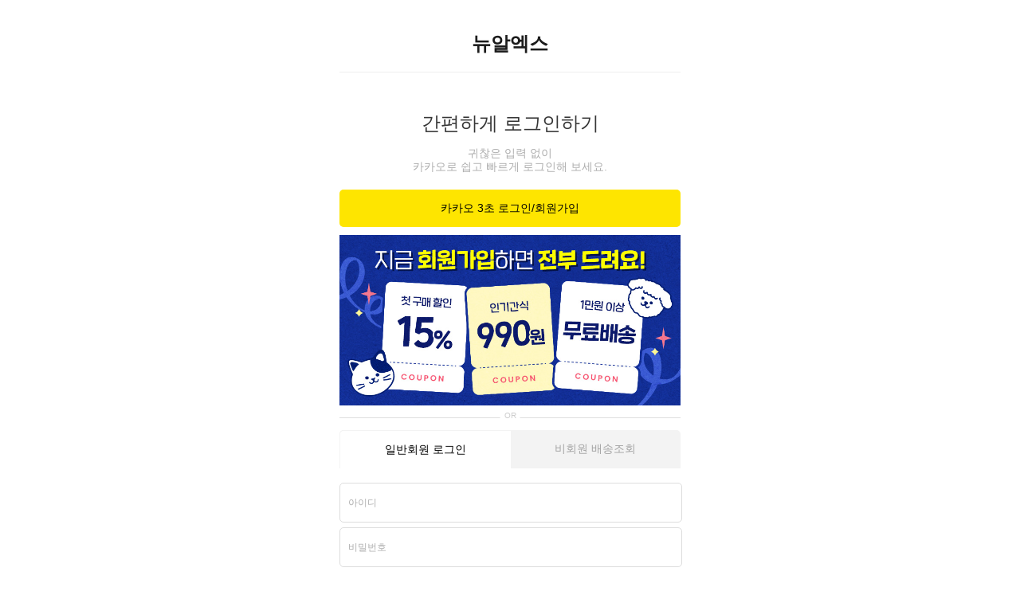

--- FILE ---
content_type: text/html; charset=UTF-8
request_url: https://neurx.co.kr/shop/member.html?type=login
body_size: 8319
content:
<!DOCTYPE html PUBLIC "-//W3C//DTD HTML 4.01//EN" "http://www.w3.org/TR/html4/strict.dtd">
<html>
<head>
<meta http-equiv="CONTENT-TYPE" content="text/html;charset=UTF-8">
<link rel="shortcut icon" href="/shopimages/neurx/favicon.ico" type="image/x-icon">
<link rel="apple-touch-icon-precomposed" href="/shopimages/neurx/mobile_web_icon.png" />
<meta name="referrer" content="no-referrer-when-downgrade" />
<meta property="og:type" content="website" />
<meta property="og:url" content="https://www.neurx.co.kr/shop/member.html?type=login" />
<script>
    var mtom_default_data = {
        login : "N",
        page_type : "login",
    };
  var _msTracker = window._msTracker = window._msTracker || [];
  _msTracker.push(['setRequestMethod', 'POST']);
  _msTracker.push(['setCustomDimension', 1, JSON.stringify(mtom_default_data)]);
  _msTracker.push(['trackPageView']);
  _msTracker.push(['enableLinkTracking']);
  (function() {
    var u="https://mk-log.makeshop.co.kr";
    _msTracker.push(['setTrackerUrl', u+'/analytics/events']);
    _msTracker.push(['setSiteId', 'mk-neurx']);
    var d=document, g=d.createElement('script'), s=d.getElementsByTagName('script')[0];
    g.async=true; g.src=u+'/static/js/analytics.js'; s.parentNode.insertBefore(g,s);
  })();
</script>
<title>회원 로그인</title>
<meta name="naver-site-verification" content="4182af157ea95e46d89b786d0e25cad4ebdd74bc"/>
<meta name="naver-site-verification" content="4e4b5cfd95264832f3a3a84bec433b3bbfb586b8" />
<meta name="naver-site-verification" content="a99bde9d6f41beb27d9d55e6480ab442c7081ed6" />
<meta name="google-site-verification" content="nEK5ZohIMz0twUxspmofDGeoJv8VaPCKxchkJMMe72A" />
<meta name="google-site-verification" content="1GoUN8RZnnMQH4Ked4i82SZLe4p6VSzaN-bfJXl03es" />
<meta name="title" content="뉴알엑스">
<meta name="description" content="유기농 사료와 간식으로 널리 견묘를 이롭게 하라">
<meta property="og:type" content="website">
<meta property="og:title" content="뉴알엑스">
<meta property="og:description" content="유기농 사료와 간식으로 널리 견묘를 이롭게 하라">
<meta property="og:image" content="http://www.neurx.co.kr/design/neurx/wib/img/main/main05.jpg"> 
<meta property="og:url" content="http://www.neurx.co.kr/"> 
<meta name="google-site-verification" content="PH6UoJE4jv3sUQHhZn6eYcVfE1hde51t70Fe_AJ12GY" />

<link type="text/css" rel="stylesheet" href="/shopimages/neurx/template/work/44045/common.css?r=1767146919" /><!-- Google Tag Manager -->
<script>(function(w,d,s,l,i){w[l]=w[l]||[];w[l].push({'gtm.start':
new Date().getTime(),event:'gtm.js'});var f=d.getElementsByTagName(s)[0],
j=d.createElement(s),dl=l!='dataLayer'?'&l='+l:'';j.async=true;j.src=
'https://www.googletagmanager.com/gtm.js?id='+i+dl;f.parentNode.insertBefore(j,f);
})(window,document,'script','dataLayers','GTM-MKQBWH6F');</script>
<!-- End Google Tag Manager -->

<script type="application/ld+json">
{
 "@context": "http://schema.org",
 "@type": "person",
 "name": "뉴알엑스",
 "url": "http://www.neurx.co.kr/index.html",
 "sameAs": [
   "https://www.instagram.com/neurx.co.kr",
   "https://www.facebook.com/neurx",
   "https://blog.naver.com/neurx2012",
   "https://tv.naver.com/neurx",
   "https://www.youtube.com/channel/UC3gNKIoIfSG1rl2cjxJ8VgQ?view_as=subscriber"
 ]
}
</script>

<script id="bigin-common-page">
  (function () {
    (window._bigin = window._bigin || {}).storage = window._bigin.storage || {
      _items: (function () {
        try {
          return JSON.parse(window.localStorage.getItem('bigin-storage')) || {};
        } catch (e) {
          return {};
        }
      })(),
      _flush: function () {
        var self = this;
        var items = Object.keys(this._items).reduce(function (acc, key) {
          if (!self._items[key].expiration) {
            return acc;
          }
          if (self._items[key].expiration < (new Date()).getTime()) {
            return acc;
          }

          acc[key] = self._items[key];
          return acc;
        }, {});
        window.localStorage.setItem('bigin-storage', JSON.stringify(items));
      },
      getItem: function (key) {
        if (!this._items.hasOwnProperty(key)) {
          return undefined;
        }
        if (this._items[key].expiration && this._items[key].expiration < (new Date()).getTime()) {
          return undefined;
        }

        return this._items[key].value;
      },
      setItem: function (key, value, milliseconds) {
        this._items[key] = {
          value: value,
          expiration: milliseconds ? (new Date()).getTime() + milliseconds : undefined,
        };
        this._flush();
      },
      hasItem: function (key) {
        return !!this.getItem(key);
      }
    };
  })();
</script>
</head>
<script type="text/javascript" src="//wcs.naver.net/wcslog.js"></script>
<script type="text/javascript">
if (window.wcs) {
    if(!wcs_add) var wcs_add = {};
    wcs_add["wa"] = "s_33fbb858b497";
    wcs.inflow('neurx.co.kr');
    wcs_do();
}
</script>

<body>
<script type="text/javascript" src="/js/jquery-1.7.2.min.js"></script><script type="text/javascript" src="/js/lazyload.min.js"></script>
<script type="text/javascript">
function getCookiefss(name) {
    lims = document.cookie;
    var index = lims.indexOf(name + "=");
    if (index == -1) {
        return null;
    }
    index = lims.indexOf("=", index) + 1; // first character
    var endstr = lims.indexOf(';', index);
    if (endstr == -1) {
        endstr = lims.length; // last character
    }
    return unescape(lims.substring(index, endstr));
}
</script><script type="text/javascript">
var MOBILE_USE = '';
var DESIGN_VIEW = 'PC';

if (DESIGN_VIEW == 'RW' && typeof changeNaviTitleText == 'undefined') {
    // 상단 타이틀 변경
    function changeNaviTitleText(newText) {
        const naviTitleElement = document.querySelector('.navi-title span');
        if (naviTitleElement) {
            naviTitleElement.textContent = newText;
        }
    }
}
</script><script type="text/javascript" src="/js/flash.js"></script>
<script type="text/javascript" src="/js/neodesign/rightbanner.js"></script>
<script type="text/javascript" src="/js/bookmark.js"></script>
<style type="text/css">

.MS_security_checkbox { }

</style>

<script type="text/javascript" src="https://developers.kakao.com/sdk/js/kakao.min.js"></script>

<script type="text/javascript">

function CheckKey_log(e) {
    e = e || window.event;
    key = e.keyCode;
    if (key == 13) {
        check_log()
    }
}

function check_log() {
    var sslcheck;

    if (typeof document.formlogin.ssl != 'undefined'){
       if(document.formlogin.ssl.length==2) sslcheck=document.formlogin.ssl[1];
       else sslcheck=document.formlogin.ssl;
    } 
    
    if (document.formlogin.id.value.length == 0) {
        document.formlogin.id.focus();
        alert('회원 ID를 입력하세요.');
        return;
    }
    if (document.formlogin.passwd.value.length == 0) {
        document.formlogin.passwd.focus();
        alert('회원 비밀번호를 입력하세요.');
        return;
    }
    if (typeof document.formlogin.save_id != 'undefined' && document.formlogin.save_id.checked == true) {
        document.formlogin.save_id.value = 'on';
    }
    if (typeof document.formlogin.ssl != 'undefined' && sslcheck.checked == true) {
        document.formlogin.ssl.value = document.formlogin.ssl.value;
        (function($) {
            $(function() {
                $('iframe').each(function() { 
                    var iframe_src = this.src;
                    var this_domain = document.location.protocol + '//' + document.domain;
                    if (iframe_src != '' && iframe_src.indexOf(this_domain) == 0) { 
                        $(this).contents().find('#loginiframe').remove();
                    }
                });
            });
        })(jQuery);
    }
    formsubmitsend();
}

function formsubmitsend() {
        document.formlogin.submit();
}

function CheckKey(e) {
    e = e || window.event;
    key = e.keyCode;
    if (key == 13) {
        check()
    }
}

function check() {
    if (document.form1.id.value.length == 0) {
        document.form1.id.focus();
        alert('회원 ID를 입력하세요.');
        return;
    }
    if (document.form1.passwd.value.length == 0) {
        document.form1.passwd.focus();
        alert('회원 비밀번호를 입력하세요.');
        return;
    }
    submitsend();
}

/*블랙쉴드를 위해서 선포함 끝*/
function submitsend() {
            document.form1.submit();
}

function sns_login_log(us_type) {
    var action_url = '';
    switch(us_type) {
        case 'facebook':
        case 'naver':
        case 'naver_plus':
        case 'kakao':
        case 'twitter':
        case 'apple':
            action_url = '/list/API/login_' + us_type + '.html';            break;
    }
    if (action_url != '') {
        if (document.form1) {
            var obj = document.form1;
        } else if (document.formlogin) {
            var obj = document.formlogin;
        }
        obj.id.value = '';
        obj.passwd.value = '';
        obj.msecure_key.value = '';
        obj.target = '_self';
        obj.action = action_url;
        obj.submit();
    }
}            Kakao.init('4ad2f3738e39180f4e4eb7e57273d36d');
            function ks_login_log() {
                Kakao.Auth.authorize({
                    redirectUri: 'http://www.neurx.co.kr/list/API/login_kakao_sync.html',
                    state: 'ks_return_url=&ks_type='
                });            }

</script>

<link type="text/css" rel="stylesheet" href="/shopimages/neurx/template/work/44045/login.css?t=202512311108" />
<div id="loginWrap">
    <div class="tit-page"><a href="https://www.neurx.co.kr/">뉴알엑스</a></div>
    <div class="page-body">
        <div class="mlog-sign">
            <div class="mlog">
                <h3>간편하게 로그인하기</h3>
                <p>귀찮은 입력 없이<br />카카오로 쉽고 빠르게 로그인해 보세요.</p>
                                    <a href="javascript:ks_login_log('');" class="btn_kakao">카카오 3초 로그인/회원가입</a>                                
                <a href="#"><img src="/design/neurx/img/ban_login_event_01.jpeg" alt="지금 회원가입하면 전부 드려요!" class="respImg"></a>
                
                <div class="partition"></div>
                
                
                
                <form action="/shop/member.html" method="post" name="form1" autocomplete="off">
<input type="hidden" name="type" value="login" />
<input type="hidden" name="code" value="" />
<input type="hidden" name="mcode" value="" />
<input type="hidden" name="scode" value="" />
<input type="hidden" name="xtype" value="" />
<input type="hidden" name="startdate" value="" />
<input type="hidden" name="auctionnum" value="" />
<input type="hidden" name="auction_uid" value="">
<input type="hidden" name="gongcode" value="" />
<input type="hidden" name="brandcode" value="" />
<input type="hidden" name="branduid" value="" />
<input type="hidden" name="sslid" value="neurx" />
<input type="hidden" name="sslip" value="neurx.co.kr" />
<input type="hidden" name="msecure_key" />
<input type="hidden" name="ks_connect" value="" />
<input type="hidden" name="ks_connect_id" value="" />
<input type="hidden" name="np_connect" value="" />
<input type="hidden" name="np_connect_id" value="" />
                
                    <fieldset>
                        <legend>member login</legend>
                        
                        <ul class="mlog-tab">
                            <li><a href="#" class="on">일반회원 로그인</a></li>
                            <li><a href="/shop/confirm_login.html?type=myorder">비회원 배송조회</a></li>
                        </ul>
                    
                        <ul class="frm-list">
                            <li class="id">
                                <label>아이디</label>
                                <input type="text" name="id" maxlength="20" onblur="if (document.form1) { document.form1.passwd.focus();}"  class="MS_login_id" value = ""  placeholder="" />                            </li>
                            <li class="pwd">
                                <label>비밀번호</label>
                                <input type="password" name="passwd" maxlength="34" onkeydown="CheckKey(event);" value=""  class="MS_login_pw" placeholder="" />                            </li>
                        </ul>
                        <div class="btn-mlog">
                            <a href="javascript:check();" class="CSSbuttonBlack fe">로그인</a>
                        </div>
                        <ul class="link_login">
                            <li><a href="/shop/lostpass.html" class="">아이디/비밀번호 찾기</a></li>
                            <li><a href="/shop/idinfo.html?type=new&first=" class="">회원가입</a></li>
                            <li><label><input type="checkbox" name="ssl" value="Y" class="MS_security_checkbox" /> 보안접속</label></li>
                        </ul>
                        
                    </fieldset>
                </form>            </div>
            
            
            
        </div><!-- .mlog-sign -->
        
        
        
                <div id="simpleLogin">
            
            <div class="partition"></div>
            
            <div class="sns-login">
                <a href="javascript:sns_login_log('facebook');" class="btn_facebook">페이스북으로 로그인</a>   
                <a href="javascript:sns_login_log('naver');" class="btn_naver">네이버로 로그인</a>                <a href="javascript:sns_login_log('apple');" class="btn_apple">Apple로 로그인</a>            </div><!-- .sns-login -->
        </div><!-- #simpleLogin -->
            </div><!-- .page-body -->
</div><!-- #loginWrap -->
                
<script type="text/javascript" src="/shopimages/neurx/template/work/44045/login.js?t=202512311108"></script>

<style type="text/css">

.MS_login_id {
    width: 100px;
    height: 18px;
    color: black;
}

.MS_login_pw {
    width: 100px;
    height: 18px;
    color: black;
}

</style>

<iframe id="loginiframe" name="loginiframe" style="display: none;" frameborder="no" scrolling="no"></iframe>

<div id='MK_basketpage' name='MK_basketpage' style='position:absolute; visibility: hidden;'></div>

<script type="text/javascript">

function hanashopfree() {
    
}

</script>
    <style type="text/css">
        .setPopupStyle { height:100%; min-height:100%; overflow:hidden !important; touch-action:none; }
    </style>
    <script src="/js/referer_cookie.js"></script>
    <script>
        window.addEventListener('load', function() {
            var referer_cookie = new RefererCookie();
            referer_cookie.addService(new EnuriBrandStoreCookie());
            referer_cookie.handler();
        });
    </script><script type="text/javascript">
if (typeof getCookie == 'undefined') {
    function getCookie(cookie_name) {
        var cookie = document.cookie;
        if (cookie.length > 0) {
            start_pos = cookie.indexOf(cookie_name);
            if (start_pos != -1) {
                start_pos += cookie_name.length;
                end_pos = cookie.indexOf(';', start_pos);
                if (end_pos == -1) {
                    end_pos = cookie.length;
                }
                return unescape(cookie.substring(start_pos + 1, end_pos));
            } else {
                return false;
            }
        } else {
            return false;
        }
    }
}
if (typeof setCookie == 'undefined') {
    function setCookie(cookie_name, cookie_value, expire_date, domain) {
        var today = new Date();
        var expire = new Date();
        expire.setTime(today.getTime() + 3600000 * 24 * expire_date);
        cookies = cookie_name + '=' + escape(cookie_value) + '; path=/;';

        if (domain != undefined) {
            cookies += 'domain=' + domain +  ';';
        }  else if (document.domain.match('www.') != null) {
            cookies += 'domain=' + document.domain.substr(3) + ';';
        }
        if (expire_date != 0) cookies += 'expires=' + expire.toGMTString();
        document.cookie = cookies;
    }
}



function MSLOG_loadJavascript(url) {
    var head= document.getElementsByTagName('head')[0];
    var script= document.createElement('script');
    script.type= 'text/javascript';
    var loaded = false;
    script.onreadystatechange= function () {
        if (this.readyState == 'loaded' || this.readyState == 'complete')
        { if (loaded) { return; } loaded = true; }
    }
    script.src = url;
    head.appendChild(script);
}
var MSLOG_charset = "euc-kr";
var MSLOG_server  = "/log/log29";
var MSLOG_code = "neurx";
var MSLOG_var = "V1ZSdk1FOXVkSHBQYWtWNlQybEtkbU50VW14amJEbHlXbGhzTTJJelNtdEphblJQVHpOTk5rNXFiMmxqYlZadFpGaEtjMGxxZEU5UE0wMDJUbFJ2YVdSSE9XdFpXR3RwVHpOTk5rMUViMmxKYW5SNlQycEpOa2x1VG1wSmFuUjZUMnBGTmtsc1ZXbFBNekE5";

//파워앱에서만 사용
try {
    var LOGAPP_var = "";
    var LOGAPP_is  = "N";
    if (LOGAPP_is == "Y" && LOGAPP_var != "") {
        var varUA = navigator.userAgent.toLowerCase(); //userAgent 값 얻기
        if (varUA.match('android') != null) { 
            //안드로이드 일때 처리
            window.android.basket_call(LOGAPP_var);
        } else if (varUA.indexOf("iphone")>-1||varUA.indexOf("ipad")>-1||varUA.indexOf("ipod")>-1) { 
            //IOS 일때 처리
            var messageToPost = {LOGAPP_var: LOGAPP_var};
            window.webkit.messageHandlers.basket_call.postMessage(messageToPost);
        } else {
            //아이폰, 안드로이드 외 처리
        }
    }
} catch(e) {}
//파워앱에서만 사용 END

if (document.charset) MSLOG_charset = document.charset.toLowerCase();
if (document.characterSet) MSLOG_charset = document.characterSet.toLowerCase();  //firefox;
MSLOG_loadJavascript(MSLOG_server + "/js/mslog.js?r=" + Math.random());


</script>
<script type="text/javascript" src="/js/cookie.js"></script>
<script type="text/javascript">
function __mk_open(url, name, option) {
    window.open(url, name, option);
    //return false;
}

function action_invalidity() {
    return false;
}
</script>
<script type="text/javascript"></script><script type="text/javascript"></script>

<!-- Facebook Pixel Code -->
<script>
!function(f,b,e,v,n,t,s){if(f.fbq)return;n=f.fbq=function(){n.callMethod?
    n.callMethod.apply(n,arguments):n.queue.push(arguments)};if(!f._fbq)f._fbq=n;
n.push=n;n.loaded=!0;n.version='2.0';n.agent='plmakeshop-kr';n.queue=[];t=b.createElement(e);t.async=!0;
t.src=v;s=b.getElementsByTagName(e)[0];s.parentNode.insertBefore(t,s)}(window,
        document,'script','//connect.facebook.net/en_US/fbevents.js');
    fbq('init', '661421051004478', {external_id: '8bd6b5e14af658efb3d2ced471168ed5c47ddac9c5aa2b1d36ee0de586b05fc1'}, {'agent':'plmakeshop-kr'});
    fbq('track', 'PageView', {}, {eventID: 'MS_neurx_pageview_20260122090921_492944681'});</script>
<!-- End Facebook Pixel Code -->
    <script async src="https://api-gateway.bigin.io/sdk/script/makeshop?project_id=BWRT7M76OA-8&makeshop_id=neurx" type="application/javascript"></script>
    
    
<!-- Kakao Pixel Code -->
<script type="text/javascript" charset="UTF-8" src="//t1.daumcdn.net/kas/static/kp.js"></script>
<script type="text/javascript">
kakaoPixel.setServiceOrigin('20003');
kakaoPixel('7550683813433264616').pageView();
if (document.querySelector('.npay_btn_zzim')) {
    document.querySelector('.npay_btn_zzim').addEventListener('click', function(e) {
        e.preventDefault();
    })
}
if (document.querySelector('.npay_btn_pay')) {
    document.querySelector('.npay_btn_pay').addEventListener('click', function(e) {
        e.preventDefault();
    })
}

</script><!-- End Kakao Pixel Code --><script type="text/javascript" src="https://image.makeshop.co.kr/log/js/script.min.js" charset="utf-8"></script>
<script type="text/javascript" src="https://image.makeshop.co.kr/log/js/remind.min.js" charset="utf-8"></script> <script>


function getInternetExplorerVersion() {
    var rv = -1;
    if (navigator.appName == 'Microsoft Internet Explorer') {
    var ua = navigator.userAgent;
    var re = new RegExp("MSIE ([0-9]{1,}[\.0-9]{0,})");
    if (re.exec(ua) != null)
    rv = parseFloat(RegExp.$1);
    }
    return rv;
}

function showcherrypickerWindow(height,mode,db){
    cherrypicker_width = document.body.clientWidth;
    var isIe = /*@cc_on!@*/false;
    if (isIe) {
        cherrypicker_width = parseInt(cherrypicker_width + 18);
    }
    setCookie('cherrypicker_view','on', 0);

    
    document.getElementById('cherrypicker_layer').style.display = "block";
    document.getElementById('cherrypicker_layer').innerHTML = Createflash_return(cherrypicker_width,'','/flashskin/CherryPicker.swf?initial_xml=/shopimages/neurx/cherrypicker_initial.xml%3Fv=1769040561&product_xml=/shopimages/neurx/%3Fv=1769040561', 'cherrypicker_flash', '');
}

function load_cherrypicker(){
    cherrypicker_check = true;

    if (!document.getElementById('cherrypicker_layer')) {
        return;
    }


}
</script>
<script src="/js/product_rollover_image.js"></script>
<script>
    window.addEventListener('load', () => {
        // 페이지 로딩 시 롤오버 이미지가 존재하는 경우에만 스크립트 실행
        setTimeout(function () {
            // 페이지 로딩 시 롤오버 이미지가 존재하는 경우에만 스크립트 실행
            if (document.querySelectorAll('[rollover_onimg]').length > 0) {
                var productRolloverImage = new ProdctRolloverImage("pc");
                productRolloverImage.event();
            }
        }, 2000);
    });
</script>

<script type="text/javascript">
(function ($) {
    var discount_remain_timeout = setTimeout(function() {
        if (jQuery('.MS_remain_date').length > 0) {
            var discount_remain_timer = setInterval(function() {
                var now = new Date().getTime();
                jQuery('.MS_remain_date').each(function(idx, el) {
                    if (jQuery(el).attr('value').length > 0 && jQuery(el).attr('value') != '종료일 미정') {
                        var _end_date = new Date(jQuery(el).attr('value')).getTime();
                        var _remain_date = _end_date - now;

                        if (_remain_date <= 0) {
                            jQuery(this).html('');
                        } else {
                            _d = Math.floor(_remain_date / (1000 * 60 * 60 * 24));
                            _h = Math.floor((_remain_date % (1000 * 60 * 60 * 24)) / (1000 * 60 * 60));
                            _m = Math.floor((_remain_date % (1000 * 60 * 60)) / (1000 * 60));
                            _s = Math.floor(_remain_date % (1000 * 60) / 1000);

                            jQuery(el).html(_d + "일 " + _h + "시간 " + _m + "분 " + _s + "초");
                        }
                    }
                });
            }, 1000);
        }
    }, 1000);
})(jQuery);
</script><script type="text/javascript">
if (document.cookie.indexOf("app_agent=power_app") >= 0) {
    
}
</script>
<script type="text/javascript" src="/template_common/shop/basic_simple/common.js?r=1734066248"></script>


</body>
</html>

--- FILE ---
content_type: text/html;charset=UTF-8
request_url: https://api-gateway.bigin.io/sdk/script/makeshop?project_id=BWRT7M76OA-8&makeshop_id=neurx
body_size: 4610
content:
(function () {
  (window._bigin = window._bigin || {}).storage = window._bigin.storage || {
    _items: (function () {
      try {
        return JSON.parse(window.localStorage.getItem('bigin-storage')) || {};
      }
      catch (e) {
        return {};
      }
    })(),
    _flush: function () {
      var self = this;
      var items = Object.keys(this._items).reduce(function (acc, key) {
        if (!self._items[key].expiration) {
          return acc;
        }
        if (self._items[key].expiration < (new Date()).getTime()) {
          return acc;
        }

        acc[key] = self._items[key];
        return acc;
      }, {});
      window.localStorage.setItem('bigin-storage', JSON.stringify(items));
    },
    getItem: function (key) {
      if (!this._items.hasOwnProperty(key)) {
        return undefined;
      }
      if (this._items[key].expiration && this._items[key].expiration < (new Date()).getTime()) {
        return undefined;
      }

      return this._items[key].value;
    },
    setItem: function (key, value, milliseconds) {
      this._items[key] = {
        value: value,
        expiration: milliseconds ? (new Date()).getTime() + milliseconds : undefined,
      };
      this._flush();
    },
    hasItem: function (key) {
      return !!this.getItem(key);
    },
  };
})();
(function (window, document, scriptTagName, gtmId, dataLayerName) {
  (function (w, d, s, l, i) {
    w[l] = w[l] || [];
    w[l].push({
      'gtm.start': new Date().getTime(),
      event: 'gtm.js',
    });
    var f = d.getElementsByTagName(s)[0],
        j = d.createElement(s),
        dl = l != 'dataLayer' ? '&l=' + l : '';
    j.async = true;
    j.src = 'https://www.googletagmanager.com/gtm.js?id=' + i + dl;
    f.parentNode.insertBefore(j, f);
  })(window, document, scriptTagName, dataLayerName, gtmId);

  var bigin = {
    __isDebug: (function () {
      return JSON.parse(window.localStorage.getItem('isBiginDebug'));
    })(),
    __console: {
      error: function (...args) {
        if (!bigin.__isDebug) {
          return;
        }

        window.console.error(new Date().toISOString(), '[biginMakeshopPlugin]', ...args);
      },
      log: function (...args) {
        if (!bigin.__isDebug) {
          return;
        }

        window.console.log(new Date().toISOString(), '[biginMakeshopPlugin]', ...args);
      },
    },

    bootstrap: function () {
      this.__bootstrapCommonPage();
    },
    __bootstrapCommonPage: function () {
      try {
        var page = bigin.__buildCommonPage();
        if (!page) {
          return;
        }

        if (page.isLogin) {
          bigin.__fetchAndNotifyUser();
        }
      }
      catch (e) {
        bigin.__console.error(e);
      }
    },

    __buildCommonPage: function () {
      var page = {
        isLogin: undefined,
      };

      page.isLogin = window.IS_LOGIN === 'true';

      return page;
    },

    __fetchAndNotifyUser: function () {
      var storageKey = 'getProfileDataResponse';

      var self = this;
      fetch('//' + window.location.hostname + '/shop/mp_info.action.html', {
        method: 'POST',
        headers: {
          'content-type': 'application/x-www-form-urlencoded',
        },
        body: 'action_mode=get_token&type=bigin',
      }).then(function (response) {
        var data = response.json();
        if (data.success === false) {
          throw new Error(data.msg);
        }

        return data;
      }).then(function (data) {
        var token = data.data;
        fetch('//' + window.location.hostname + '/shop/mp_info.action.html', {
          method: 'POST',
          headers: {
            'content-type': 'application/x-www-form-urlencoded',
          },
          body: 'action_mode=get_profile_data&type=bigin&token=' + token,
        }).then(function (response) {
          var data = response.json();
          if (data.success === false) {
            throw new Error(data.msg);
          }

          return data;
        }).then(function (data) {
          window._bigin.storage.setItem(storageKey, data);
          self.__notify(storageKey, data);
        }).catch(function (error) {
          self.__console.error(error);
        });
      }).catch(function (error) {
        self.__console.error(error);
      });
    },

    __notify: function (key, value) {
      this.__console.log(key, value);

      window[dataLayerName].push({
        event: 'bg.notify',
        key: key,
        value: value,
      });
    },
  };
  bigin.bootstrap();
})
(window, document, 'script', "GTM-WBD6SPRV", 'dataLayer');


--- FILE ---
content_type: text/css
request_url: https://neurx.co.kr/shopimages/neurx/template/work/44045/login.css?t=202512311108
body_size: 1190
content:
/* BASIC css start */
#loginWrap { width:100%; max-width:510px; min-width:300px; margin:0 auto; padding:30px; height:100%; }
#loginWrap .tit-page { margin:10px 8%; padding-bottom:20px; border-bottom:1px solid #eee; text-align:center; }
#loginWrap .tit-page a { font-size:24px; font-weight:bold; }
#loginWrap .mlog-sign {  }
#loginWrap .mlog-sign .mlog,
#loginWrap .mlog-sign .sign {  }
#loginWrap .mlog-sign h3 { padding-top:35px; font-size:24px; color:#363636;line-height:18px }
/* member login */
#loginWrap .mlog-sign .mlog { margin:20px 0; padding:0 8%; position:relative; text-align:center; }
#loginWrap .mlog-sign .mlog p { padding-top:20px; font-size:14px; color:#adadad; margin-bottom:20px; }
#loginWrap .mlog-sign .frm-list { padding-top:18px; position:relative; }
#loginWrap .mlog-sign .frm-list li { position:relative; width: 100%; margin-bottom:6px }
#loginWrap .mlog-sign .frm-list li label { padding-left:11px; position:absolute; top:0; left:0; height:50px; color:#adadad; line-height:50px; cursor:text }
#loginWrap .mlog-sign .frm-list li input { width:100%; height:48px; line-height:48px; border:1px solid #ddd; border-radius:5px; }
#loginWrap .mlog-sign .btn-mlog { padding-top:10px; position:relative }
#loginWrap .mlog-sign .btn-mlog a { width:100%; height:58px; font-size:16px; line-height:58px; border-radius:5px; }
#loginWrap .mlog-sign .se-log { position:relative; color:#666 !important }
#loginWrap .mlog-sign .se-log label { font-size:11px }
#loginWrap .mlog-sign .se-log label input { margin-top:-3px; *margin-top:-4px; vertical-align:middle }


#loginWrap .link_login { margin:10px 0; display:flex; }
#loginWrap .link_login li { width:34%; padding:10px; border-right:1px solid #ddd; }
#loginWrap .link_login li:last-child { width:32%; border:0; }

/* sign */
#loginWrap .mlog-sign .sign { margin-top:44px; padding-left:76px; width:386px }
#loginWrap .mlog-sign .sign dl { padding-top:22px }
#loginWrap .mlog-sign .sign dl dt { font-size:11px; color:#adadad }
#loginWrap .mlog-sign .sign dl dd { padding-top:15px }
#loginWrap .mlog-sign .sign dl dd a { width:384px; height:58px; font-size:15px; line-height:58px }

#loginWrap .mlog-tab { display:flex; background:#f3f3f3; border-radius:5px 5px 0 0; }
#loginWrap .mlog-tab li { width:50%; font-size:14px; text-align:center; }
#loginWrap .mlog-tab li a { display:block; width:100%; color:#a3a3a3; padding:15px 0; font-size:14px; text-align:center; text-decoration:none; }
#loginWrap .mlog-tab li .on { background:#fff; color:#000; border:1px solid #f3f3f3; border-radius: 5px 0 0 0; border-bottom:0; }

/* simpleLogin */
#simpleLogin { text-align:center; margin-top:10px; padding:0 8%; }
#simpleLogin .sns-login { font-size:0 }
#simpleLogin .sns-login a { display:inline-block; position:relative; width:calc(50% - 20px); margin:5px; padding: 15px 0; line-height:23px; border:1px solid #ddd; border-radius:5px; font-size:12px; }
#simpleLogin .sns-login a:first-child {  }
#simpleLogin .sns-login a img { width:272px }
#simpleLogin .sns-login span { position:absolute; left:50%; top: -22px; margin-left: -40px; }
#simpleLogin .sns-login span img { width: 80px !important;}

#loginWrap .btn_kakao { display:block; padding:15px 0; text-align:center; background:#FEE500; color:#000; border-radius:5px; margin:10px 0; font-size:14px; }
#loginWrap .btn_facebook { background:url('/design/neurx/img/icon_facebook.png') 17px 17px no-repeat; background-size:23px; }
#loginWrap .btn_naver { background:url('/design/neurx/img/icon_naver.png') 17px 17px no-repeat; background-size:23px; }
#loginWrap .btn_apple { background:url('/design/neurx/img/icon_apple.png') 17px 17px no-repeat; background-size:23px; }

.respImg { width:100%; height:auto; }
.partition { position:relative; border-top:1px solid #ddd; margin:15px 0; }
.partition:after { content:'OR'; color:#ccc; font-size:10px; position:absolute; top:-9px; left:50%; background:#fff; padding:0 5px; transform:translateX(-50%); }
/* BASIC css end */

